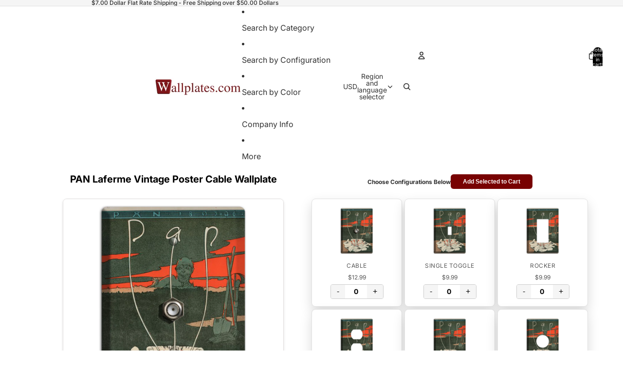

--- FILE ---
content_type: text/javascript
request_url: https://www.wallplates.com/cdn/shop/t/63/assets/cart-discount.js?v=107077853990124422021767890982
body_size: 409
content:
import{Component}from"@theme/component";import{morphSection}from"@theme/section-renderer";import{DiscountUpdateEvent}from"@theme/events";import{fetchConfig}from"@theme/utilities";import{cartPerformance}from"@theme/performance";class CartDiscount extends Component{requiredRefs=["cartDiscountError","cartDiscountErrorDiscountCode","cartDiscountErrorShipping"];#activeFetch=null;#createAbortController(){this.#activeFetch&&this.#activeFetch.abort();const abortController=new AbortController;return this.#activeFetch=abortController,abortController}applyDiscount=async event=>{const{cartDiscountError,cartDiscountErrorDiscountCode,cartDiscountErrorShipping}=this.refs;event.preventDefault(),event.stopPropagation();const form=event.target;if(!(form instanceof HTMLFormElement))return;const discountCode=form.querySelector('input[name="discount"]');if(!(discountCode instanceof HTMLInputElement)||typeof this.dataset.sectionId!="string")return;const discountCodeValue=discountCode.value,abortController=this.#createAbortController();try{const existingDiscounts=this.#existingDiscounts();if(existingDiscounts.includes(discountCodeValue))return;cartDiscountError.classList.add("hidden"),cartDiscountErrorDiscountCode.classList.add("hidden"),cartDiscountErrorShipping.classList.add("hidden");const config=fetchConfig("json",{body:JSON.stringify({discount:[...existingDiscounts,discountCodeValue].join(","),sections:[this.dataset.sectionId]})}),data=await(await fetch(Theme.routes.cart_update_url,{...config,signal:abortController.signal})).json();if(data.discount_codes.find(discount=>discount.code===discountCodeValue&&discount.applicable===!1)){discountCode.value="",this.#handleDiscountError("discount_code");return}const newHtml=data.sections[this.dataset.sectionId],section=new DOMParser().parseFromString(newHtml,"text/html").getElementById(`shopify-section-${this.dataset.sectionId}`),discountCodes=section?.querySelectorAll(".cart-discount__pill")||[];if(section){const codes=Array.from(discountCodes).map(element=>element instanceof HTMLLIElement?element.dataset.discountCode:null).filter(Boolean);if(codes.length===existingDiscounts.length&&codes.every(code=>existingDiscounts.includes(code))&&data.discount_codes.find(discount=>discount.code===discountCodeValue&&discount.applicable===!0)){this.#handleDiscountError("shipping"),discountCode.value="";return}}document.dispatchEvent(new DiscountUpdateEvent(data,this.id)),morphSection(this.dataset.sectionId,newHtml)}catch{}finally{this.#activeFetch=null,cartPerformance.measureFromEvent("discount-update:user-action",event)}};removeDiscount=async event=>{if(event.preventDefault(),event.stopPropagation(),event instanceof KeyboardEvent&&event.key!=="Enter"||!(event instanceof MouseEvent)||!(event.target instanceof HTMLElement)||typeof this.dataset.sectionId!="string")return;const pill=event.target.closest(".cart-discount__pill");if(!(pill instanceof HTMLLIElement))return;const discountCode=pill.dataset.discountCode;if(!discountCode)return;const existingDiscounts=this.#existingDiscounts(),index=existingDiscounts.indexOf(discountCode);if(index===-1)return;existingDiscounts.splice(index,1);const abortController=this.#createAbortController();try{const config=fetchConfig("json",{body:JSON.stringify({discount:existingDiscounts.join(","),sections:[this.dataset.sectionId]})}),data=await(await fetch(Theme.routes.cart_update_url,{...config,signal:abortController.signal})).json();document.dispatchEvent(new DiscountUpdateEvent(data,this.id)),morphSection(this.dataset.sectionId,data.sections[this.dataset.sectionId])}catch{}finally{this.#activeFetch=null}};#handleDiscountError(type){const{cartDiscountError,cartDiscountErrorDiscountCode,cartDiscountErrorShipping}=this.refs,target=type==="discount_code"?cartDiscountErrorDiscountCode:cartDiscountErrorShipping;cartDiscountError.classList.remove("hidden"),target.classList.remove("hidden")}#existingDiscounts(){const discountCodes=[],discountPills=this.querySelectorAll(".cart-discount__pill");for(const pill of discountPills)pill instanceof HTMLLIElement&&typeof pill.dataset.discountCode=="string"&&discountCodes.push(pill.dataset.discountCode);return discountCodes}}customElements.get("cart-discount-component")||customElements.define("cart-discount-component",CartDiscount);
//# sourceMappingURL=/cdn/shop/t/63/assets/cart-discount.js.map?v=107077853990124422021767890982
